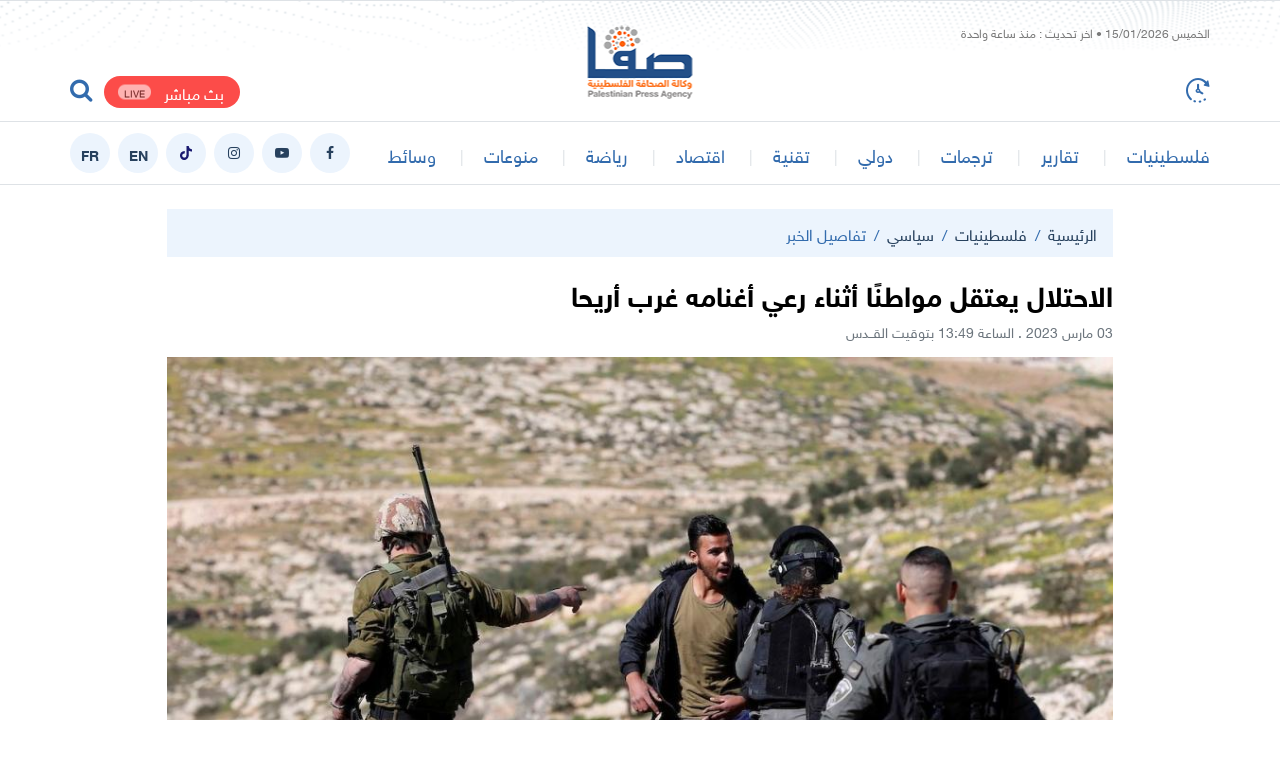

--- FILE ---
content_type: text/css
request_url: https://safa.ps/style/assets/stylesheet/o2.css
body_size: -32
content:
.share button{
  border: none;
  outline: none;
}